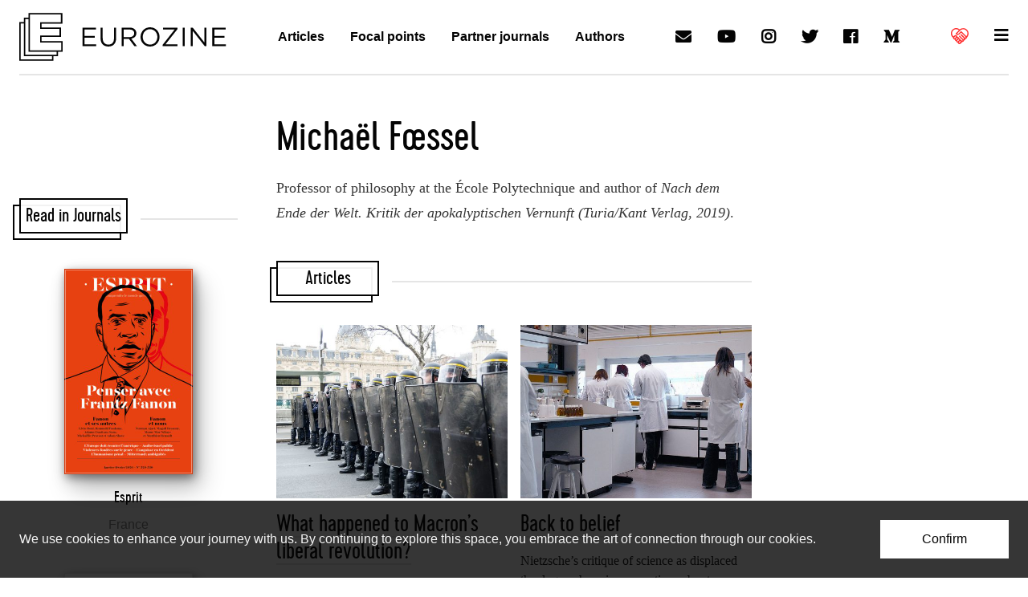

--- FILE ---
content_type: text/html; charset=utf-8
request_url: https://www.google.com/recaptcha/api2/aframe
body_size: 267
content:
<!DOCTYPE HTML><html><head><meta http-equiv="content-type" content="text/html; charset=UTF-8"></head><body><script nonce="tmvMaF-KkEuYSg8pTKLwSg">/** Anti-fraud and anti-abuse applications only. See google.com/recaptcha */ try{var clients={'sodar':'https://pagead2.googlesyndication.com/pagead/sodar?'};window.addEventListener("message",function(a){try{if(a.source===window.parent){var b=JSON.parse(a.data);var c=clients[b['id']];if(c){var d=document.createElement('img');d.src=c+b['params']+'&rc='+(localStorage.getItem("rc::a")?sessionStorage.getItem("rc::b"):"");window.document.body.appendChild(d);sessionStorage.setItem("rc::e",parseInt(sessionStorage.getItem("rc::e")||0)+1);localStorage.setItem("rc::h",'1769676514811');}}}catch(b){}});window.parent.postMessage("_grecaptcha_ready", "*");}catch(b){}</script></body></html>

--- FILE ---
content_type: image/svg+xml
request_url: https://www.eurozine.com/wp-content/themes/eurozine-theme/img/footer-wk.svg
body_size: 5513
content:
<?xml version="1.0" encoding="utf-8"?>
<!-- Generator: Adobe Illustrator 24.0.0, SVG Export Plug-In . SVG Version: 6.00 Build 0)  -->
<svg version="1.1" id="Layer_1" xmlns="http://www.w3.org/2000/svg" xmlns:xlink="http://www.w3.org/1999/xlink" x="0px" y="0px"
	 width="130px" height="40px" viewBox="0 0 130 40" style="enable-background:new 0 0 130 40;" xml:space="preserve">
<style type="text/css">
	.st0{fill:#E0001D;}
</style>
<g>
	<g>
		<g>
			<g>
				<path class="st0" d="M13.4,12.7V0.8H0.6C0.6,4.9,1,9,1.5,12.7H13.4z"/>
				<path class="st0" d="M13.4,16.4H2.2c2.1,10.2,6.3,17.8,11.2,19.4V16.4z"/>
			</g>
			<g>
				<path class="st0" d="M17.1,12.7V0.8h12.8c0,4.1-0.4,8.2-0.9,11.9H17.1z"/>
				<path class="st0" d="M17.1,16.4h11.2C26.2,26.6,22,34.2,17.1,35.8C17.1,35.8,17.1,16.4,17.1,16.4z"/>
			</g>
		</g>
	</g>
	<g>
		<path d="M44.1,16.3c-0.7,0-1.5-0.1-2.1-0.4c-0.7-0.2-1.4-0.5-2-1l0.4-2.6h0.1c0.6,0.5,1.2,0.9,2,1c0.6,0.2,1.2,0.2,1.7,0.2
			c1.6,0,2.4-0.6,2.4-1.7c0-0.4-0.1-0.7-0.4-1.1c-0.2-0.4-0.6-0.6-1.2-1l-2-0.9c-1.1-0.6-1.9-1.2-2.2-2c-0.5-0.6-0.6-1.5-0.6-2.4
			c0-1.4,0.5-2.4,1.4-3.1c0.9-0.7,2.1-1.1,3.5-1.1s2.6,0.4,3.7,1l-0.4,2.5h-0.1c-0.4-0.2-1-0.5-1.5-0.6c-0.6-0.1-1.1-0.2-1.6-0.2
			c-1.4,0-2,0.5-2,1.6c0,0.4,0.1,0.7,0.4,1c0.2,0.4,0.7,0.6,1.4,1l1.6,0.9c1,0.6,1.7,1.2,2.2,1.9c0.5,0.6,0.7,1.5,0.7,2.5
			c0,1.4-0.5,2.5-1.4,3.2C46.9,15.9,45.7,16.3,44.1,16.3z"/>
		<path d="M53.5,15.9c-0.5-0.6-0.9-1.5-1.1-2.4c-0.2-0.9-0.4-1.9-0.4-3V8.1h-1.7V5.7H52v-3h2.7v3h2.4l-0.4,2.4h-2v2.4
			c0,1.1,0.1,2.1,0.5,3c0.4,0.9,0.7,1.6,1.4,2.4v0.1C56.6,15.9,53.5,15.9,53.5,15.9z"/>
		<path d="M61.3,16.2c-1,0-1.7-0.2-2.4-0.7c-0.6-0.5-0.9-1.2-0.9-2.2s0.4-1.7,1-2.2c0.6-0.5,1.6-0.9,2.7-1l2.9-0.2l0,0
			c0-0.5-0.1-1-0.5-1.2c-0.2-0.2-0.9-0.4-1.6-0.4c-0.6,0-1.2,0.1-1.9,0.2c-0.6,0.1-1.1,0.2-1.5,0.5h-0.1l0.4-2.4
			c0.4-0.1,1-0.4,1.6-0.5c0.6-0.1,1.2-0.2,2-0.2c1.5,0,2.6,0.4,3.4,1.1c0.7,0.7,1.1,1.7,1.1,3.1v3.2c0,0.5,0,1,0.1,1.6
			c0.1,0.5,0.2,1,0.4,1.2v0.1h-2.6c-0.1-0.2-0.1-0.5-0.2-0.7c-0.1-0.2-0.1-0.6-0.1-0.9h-0.1c-0.2,0.5-0.7,0.9-1.4,1.2
			C63,15.9,62.2,16.2,61.3,16.2z M61,12.9c0,0.2,0.1,0.5,0.2,0.7c0.2,0.2,0.5,0.2,1,0.2c0.7,0,1.2-0.2,1.7-0.6
			c0.5-0.4,0.7-1,0.7-1.6v-0.2l-2.1,0.2c-0.5,0-1,0.1-1.2,0.4C61.1,12.3,61,12.6,61,12.9z"/>
		<path d="M77.5,15.9v-1.5h-0.1c-0.2,0.5-0.7,1-1.4,1.4c-0.6,0.4-1.2,0.5-2,0.5c-0.9,0-1.7-0.2-2.4-0.6c-0.6-0.5-1.2-1.1-1.6-1.9
			s-0.6-1.7-0.6-2.9s0.1-2,0.5-2.7c0.4-0.7,0.9-1.4,1.6-1.9c0.6-0.5,1.5-0.6,2.4-0.6c0.7,0,1.4,0.1,1.9,0.4c0.6,0.2,1,0.6,1.2,1.1
			h0.1V0.8H80v15.1H77.5z M75,13.7c0.7,0,1.4-0.2,1.9-0.7c0.5-0.5,0.7-1.2,0.7-2.1s-0.2-1.6-0.7-2.1C76.4,8.2,75.7,8,75,8
			s-1.4,0.2-1.9,0.7c-0.5,0.5-0.6,1.2-0.6,2.1s0.2,1.6,0.6,2.1C73.6,13.4,74.3,13.7,75,13.7z"/>
		<path d="M85.1,15.9c-0.5-0.6-0.9-1.5-1.1-2.4c-0.2-0.9-0.4-1.9-0.4-3V8.1h-1.7V5.7h1.7v-3h2.7v3h2.4l-0.4,2.4h-2v2.4
			c0,1.1,0.1,2.1,0.5,3c0.4,0.9,0.7,1.6,1.4,2.4v0.1C88.2,15.9,85.1,15.9,85.1,15.9z"/>
		<path d="M46.6,35.3h-3.5c-0.4-0.7-0.7-1.7-1.1-2.9c-0.4-1.1-0.7-2.4-1.1-3.7c-0.4-1.4-0.6-2.7-1-4.2c-0.2-1.5-0.5-3-0.6-4.3h3.1
			c0.1,1.4,0.2,2.7,0.5,4.2c0.2,1.5,0.5,2.9,0.9,4.2s0.7,2.6,1,3.8h0.1l3.1-10.3h2.2l3.1,10.3h0.1c0.4-1.1,0.7-2.5,1-3.8
			c0.4-1.4,0.6-2.9,0.9-4.2c0.2-1.5,0.4-2.9,0.5-4.2h3c-0.1,1.5-0.2,3-0.6,4.3c-0.2,1.5-0.6,2.9-1,4.2c-0.4,1.4-0.7,2.6-1.1,3.7
			c-0.4,1.1-0.7,2-1.1,2.9h-3.5l-2.6-8.6h-0.1L46.6,35.3z"/>
		<path d="M62.6,23.5c-0.5,0-1-0.1-1.4-0.5s-0.5-0.7-0.5-1.2s0.1-0.9,0.5-1.2c0.4-0.4,0.7-0.5,1.4-0.5s1,0.1,1.4,0.5
			s0.5,0.7,0.5,1.2s-0.1,0.9-0.5,1.2C63.6,23.4,63.2,23.5,62.6,23.5z M61.2,35.3V25.1h2.9v10.2H61.2z"/>
		<path d="M71.4,35.5c-1.1,0-2.1-0.2-2.9-0.6s-1.4-1-1.9-1.9c-0.4-0.7-0.6-1.7-0.6-2.7c0-1.1,0.2-2.1,0.6-2.9
			c0.5-0.7,1.1-1.4,1.9-1.9c0.7-0.4,1.7-0.6,2.7-0.6c1.5,0,2.6,0.5,3.5,1.4c0.9,0.9,1.2,2.2,1.2,3.8v0.6l-7,0.7
			c0.2,0.6,0.5,1.1,1,1.4c0.5,0.2,1.1,0.4,1.7,0.4s1.4-0.1,2-0.2c0.6-0.1,1.1-0.4,1.5-0.6h0.1L75,34.9c-0.4,0.2-0.9,0.4-1.6,0.5
			C72.9,35.4,72.1,35.5,71.4,35.5z M71.3,27.1c-0.6,0-1.1,0.2-1.6,0.6c-0.4,0.4-0.6,1-0.7,1.7l4.3-0.5c-0.1-0.6-0.4-1.1-0.6-1.4
			C72.3,27.2,71.8,27.1,71.3,27.1z"/>
		<path d="M78.1,35.3V25.1h2.6v1.7l0,0c0.2-0.6,0.6-1.1,1.2-1.4c0.6-0.4,1.2-0.5,2.1-0.5c1.2,0,2.1,0.4,2.9,1.2c0.6,0.7,1,1.9,1,3.2
			v6h-2.9v-5.6c0-1.6-0.6-2.4-2-2.4c-0.6,0-1.2,0.2-1.6,0.7c-0.4,0.5-0.6,1.1-0.6,1.9v5.3h-2.7V35.3z"/>
	</g>
</g>
<rect x="98.1" y="0.8" class="st0" width="0.5" height="35"/>
<g>
	<g>
		<path d="M108.1,35.3v-5.8h0.7v2.9l0,0l2.7-2.9h0.9l0,0l-2.4,2.4c0.4,0.4,0.7,0.7,1,1.1c0.4,0.4,0.6,0.7,0.9,1.2
			c0.2,0.4,0.4,0.7,0.6,1.1h-0.9c-0.1-0.4-0.5-0.9-0.7-1.4c-0.4-0.5-0.7-1-1.2-1.6l-0.9,0.9v2.1C108.9,35.3,108.1,35.3,108.1,35.3z"
			/>
		<path d="M115,35.4c-0.5,0-1-0.1-1.2-0.5c-0.2-0.4-0.5-0.7-0.5-1.4v-2.1h0.7v2.1c0,0.4,0.1,0.6,0.2,0.9s0.4,0.4,0.7,0.4
			c0.4,0,0.6-0.1,0.7-0.4s0.2-0.5,0.2-0.9v-2.1h0.7v2.1c0,0.6-0.1,1.1-0.5,1.4C115.8,35.3,115.5,35.4,115,35.4z"/>
		<path d="M117.7,35.3v-6.1h0.7v6.1H117.7z"/>
		<path d="M121.6,35.3h-0.4c-0.4,0-0.7-0.1-1-0.4c-0.2-0.2-0.4-0.6-0.4-1.1V32h-0.7v-0.6h0.7v-1.2h0.7v1.2h1.1l-0.1,0.6h-1v1.6
			c0,0.4,0.1,0.6,0.2,0.7c0.1,0.1,0.4,0.2,0.6,0.2h0.2L121.6,35.3z"/>
		<path d="M124,35.4c-0.5,0-1-0.1-1.2-0.5c-0.2-0.4-0.5-0.7-0.5-1.4v-2.1h0.7v2.1c0,0.4,0.1,0.6,0.2,0.9c0.1,0.2,0.4,0.4,0.7,0.4
			c0.4,0,0.6-0.1,0.7-0.4c0.1-0.2,0.2-0.5,0.2-0.9v-2.1h0.7v2.1c0,0.6-0.1,1.1-0.5,1.4C125,35.3,124.7,35.4,124,35.4z"/>
		<path d="M126.9,35.3v-3.8h0.6v0.7l0,0c0.1-0.2,0.2-0.5,0.4-0.6c0.2-0.1,0.4-0.2,0.7-0.2c0.1,0,0.2,0,0.4,0.1v0.7l0,0
			c-0.1-0.1-0.2-0.1-0.5-0.1c-0.4,0-0.6,0.1-0.7,0.4s-0.2,0.6-0.2,1v1.9H126.9z"/>
	</g>
</g>
</svg>
